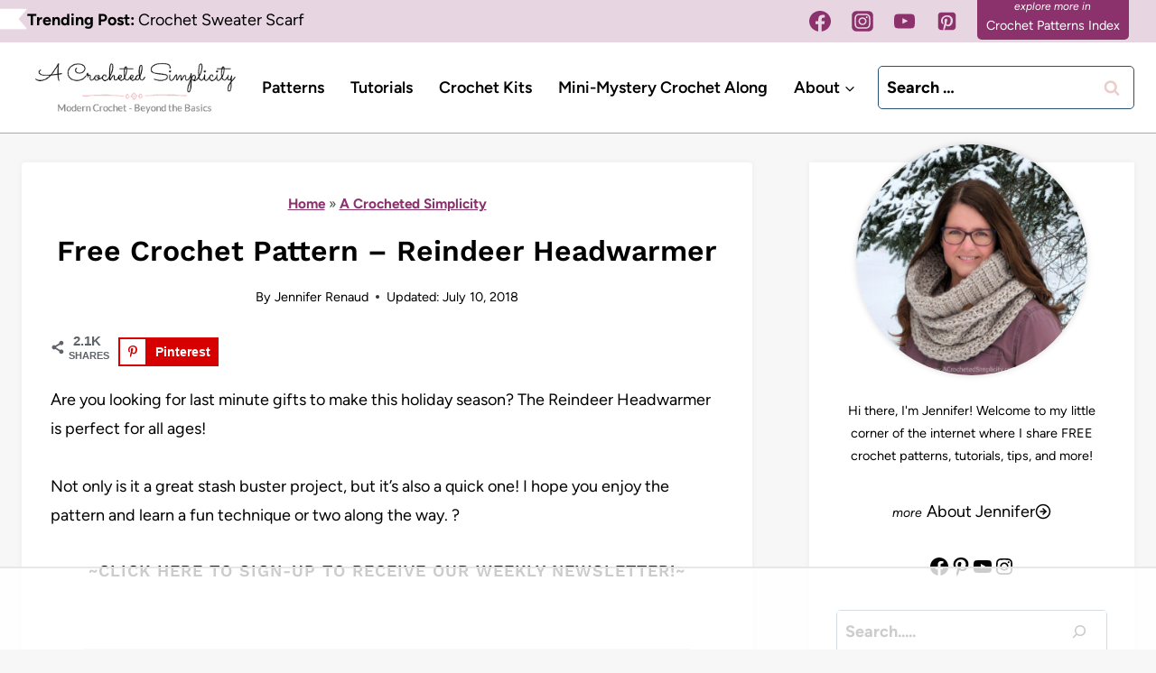

--- FILE ---
content_type: text/html; charset=utf-8
request_url: https://www.google.com/recaptcha/api2/aframe
body_size: 269
content:
<!DOCTYPE HTML><html><head><meta http-equiv="content-type" content="text/html; charset=UTF-8"></head><body><script nonce="vMQWssxE2yBz_AklZxHLCA">/** Anti-fraud and anti-abuse applications only. See google.com/recaptcha */ try{var clients={'sodar':'https://pagead2.googlesyndication.com/pagead/sodar?'};window.addEventListener("message",function(a){try{if(a.source===window.parent){var b=JSON.parse(a.data);var c=clients[b['id']];if(c){var d=document.createElement('img');d.src=c+b['params']+'&rc='+(localStorage.getItem("rc::a")?sessionStorage.getItem("rc::b"):"");window.document.body.appendChild(d);sessionStorage.setItem("rc::e",parseInt(sessionStorage.getItem("rc::e")||0)+1);localStorage.setItem("rc::h",'1763670295586');}}}catch(b){}});window.parent.postMessage("_grecaptcha_ready", "*");}catch(b){}</script></body></html>

--- FILE ---
content_type: text/plain
request_url: https://rtb.openx.net/openrtbb/prebidjs
body_size: -235
content:
{"id":"ef483aad-91cc-4bc7-beff-65fb0d9672a2","nbr":0}

--- FILE ---
content_type: text/plain
request_url: https://rtb.openx.net/openrtbb/prebidjs
body_size: -235
content:
{"id":"f0b43b70-b431-4a2e-a234-1ad30a691ee5","nbr":0}

--- FILE ---
content_type: text/plain
request_url: https://rtb.openx.net/openrtbb/prebidjs
body_size: -235
content:
{"id":"7aece45f-33f4-4841-821d-fcf11459ef2e","nbr":0}

--- FILE ---
content_type: text/plain
request_url: https://rtb.openx.net/openrtbb/prebidjs
body_size: -235
content:
{"id":"347e0372-6df7-4b08-ba03-95b8a416cac8","nbr":0}

--- FILE ---
content_type: text/plain
request_url: https://rtb.openx.net/openrtbb/prebidjs
body_size: -235
content:
{"id":"857ac245-63fe-4682-a748-8b6fbb7dea68","nbr":0}

--- FILE ---
content_type: text/plain
request_url: https://rtb.openx.net/openrtbb/prebidjs
body_size: -88
content:
{"id":"1bee33cf-4f1e-479b-b8f6-da1f8e081057","nbr":0}

--- FILE ---
content_type: text/plain
request_url: https://rtb.openx.net/openrtbb/prebidjs
body_size: -235
content:
{"id":"82e8ab21-3e5f-4b3d-8385-eafde0f3d35d","nbr":0}

--- FILE ---
content_type: text/plain; charset=UTF-8
request_url: https://at.teads.tv/fpc?analytics_tag_id=PUB_17002&tfpvi=&gdpr_consent=&gdpr_status=22&gdpr_reason=220&ccpa_consent=&sv=prebid-v1
body_size: 56
content:
ZjkwOWUxOTItNmZkYS00NjljLWEzMTQtZTQ5ZWZhYmIxNzJmIy0yLTU=

--- FILE ---
content_type: text/plain
request_url: https://rtb.openx.net/openrtbb/prebidjs
body_size: -235
content:
{"id":"06a18d82-19d8-4ed5-b388-d5d6fbe2c337","nbr":0}

--- FILE ---
content_type: text/plain
request_url: https://rtb.openx.net/openrtbb/prebidjs
body_size: -235
content:
{"id":"08e54a0d-c6e8-4c0e-88d9-9face462ca6f","nbr":0}

--- FILE ---
content_type: text/plain; charset=utf-8
request_url: https://ads.adthrive.com/http-api/cv2
body_size: 5828
content:
{"om":["002ba64b-4970-494a-b377-87c45eb2e5aa","00xbjwwl","07qjzu81","080c5122","08tx68p2","0b0m8l4f","0e95kfic","0g2yemxr","0i2rwd3u","0jjer8y1","0m1hhuu3","0rt1q3rt","0sb4n9v1","0sf21czs","0vtarp6v","0wi5e61m","0wvzgjtr","0y3m2vnd","1028_8564740","1029_fb75a59i","1029_rhvll0x3","1029_v72b19nf","1043_409_213944","1043_409_216406","10629577","10ua7afe","11142692","11509227","11519014","11734678","1185:1609949674","1185:1609949675","1185:1610117185","11896988","11999803","12010080","12010084","12010088","12029963","12040874","12062035","12219553","12219554","12219561","12219591","12219634","124682_157","124842_2","124843_3","124844_2","124845_2","124847_2","124848_2","124853_2","1610117185","1610261448","16_587942465","16_629010431","16_649394345","16_649396141","17_23391179","196026e4-b669-4b67-94e3-db81cbc0eb61","1ag8dsiy","1ay0qg8d","1f82bca6-a854-416d-8860-da0b84ac9460","1jwq9oi1","1qo701j6","1rss816r","1s6qresl","1t5itjys","1tucmiz7","1ukslvux","1wm6zgdp","1xohi1zo","2132:43966086","2132:44404175","2148/b2819d6afde130651db3c4dacb60a384","2179:583689573441228360","2179:593416095754910244","21os5ihx","2249:693141445","2249:693141844","2307:0jjer8y1","2307:0sm4lr19","2307:0vtarp6v","2307:1ay0qg8d","2307:1q10652q","2307:1qo701j6","2307:2rhihii2","2307:372nlj1w","2307:3hn56kam","2307:3j5hqkjz","2307:3nhww7ef","2307:3swzj6q3","2307:4x297fpd","2307:5nlevmkh","2307:5uf0zwne","2307:631mc1av","2307:6mwqcsi8","2307:6n4lqydf","2307:7tknqcu9","2307:8fdfc014","2307:8rm63nwv","2307:8wyponvg","2307:9axlk3xo","2307:9qz1a82w","2307:a3w0n40x","2307:cbg18jr6","2307:cgg64d54","2307:cy8a0qxh","2307:d0kex7pt","2307:d3fngo9s","2307:da7z30le","2307:df897pol","2307:dhd27ung","2307:fgqkluab","2307:fk2ppf40","2307:gtupq68u","2307:gzytfr82","2307:h14h6pxe","2307:h27es7ts","2307:hhoz1a4f","2307:hyjxizz0","2307:j1r5pt54","2307:jnn8cnz2","2307:k63alw9y","2307:kuyxc83p","2307:ldv3iy6n","2307:le28hk1e","2307:lu0m1szw","2307:mcc7t3q6","2307:mhob8we6","2307:mr2i1vg7","2307:n90j3dme","2307:n9d6jnnu","2307:np9yfx64","2307:ooa68zgd","2307:phum7sla","2307:pogoe66i","2307:ppn03peq","2307:psrn0dap","2307:rdrmyzg4","2307:rp6oufwa","2307:ryuseyym","2307:st9t25wh","2307:tcnqpszr","2307:tpv1e13z","2307:tzf3mp48","2307:v4rfqxto","2307:vmgf4ajr","2307:vwr6g58v","2307:w480e9ow","2307:w9gimb3r","2307:wbfp1obp","2307:wq5j4s9t","2307:xe7etvhg","2307:yez00zhw","2307:yp80np7c","2307:zvfjb0vm","24080387","2409_15064_70_79515086","25","25048198","26210676","2676:81587667","27066e88-d800-4c96-8aa4-efccb597fa21","2711_64_11999803","28347585","28405263","28452516","28925636","28933536","29127984","29402249","29414696","29414711","2cpobudo","2ffkihbg","2jjp1phz","2rhihii2","2uuipn6j","31809564","32j56hnc","32l2n30b","33156938","33290292","33591203","33591312","33865078","34534170","3490:CR52092919","3490:CR52144952","36136117","3658_106750_he5bnbf0","3658_123779_b8mi5653","3658_15113_h27es7ts","3658_151643_kjq0lnk5","3658_151643_pqn44nv6","3658_151643_spv5lpyq","3658_151643_wfqgu54f","3658_151643_xpmadodl","3658_179276_seu5v80a","3658_216697_1qo701j6","3658_21920_wq5j4s9t","3658_229286_orbiaq9d","3658_582283_cgg64d54","380870a2-1f85-4b7e-a6e4-f3ff4adaf897","38557829","38557841","3LMBEkP-wis","3g9526gz","3hn56kam","3j5hqkjz","3nhww7ef","3pc5hwgq","3rqkjrq5","3swzj6q3","3uou18ky","3x0i061s","40268250","409_185976","409_192546","409_192567","409_192599","409_216326","409_216396","409_216506","409_225980","409_225990","409_226322","409_226340","409_227223","409_227255","409_228065","409_228349","409_228356","409_228363","409_228374","4114:catalina-73780","41386813","417eb8a0-4377-4cac-a045-b52d947faf8e","425nx5ho","43966037","44629254","45056351","455914","47141847","47141850","47183748","47191413","47210038","47210060","47210065","4771_593370_1610038874","47745534","481703827","48629971","48658113","49w7zwhw","4a3oeofh","4aqwokyz","4fk9nxse","4h8n0ilh","4klye7cc","4x1qydwk","4x297fpd","502bicqk","50594975","511156","51k0nnrq","521168","522d1ff4-709c-4ada-91e4-bc0cd6883f37","523_354_bn10835","523_354_bn10839","5316_139700_19dafd0a-3018-4fd1-b54d-a8afbe20c48d","5316_139700_c4ad700b-a393-4bde-b8db-748e7c8eecd3","5316_139700_fb001eac-c8ac-4cda-bb04-ddfe28d09ca3","53832733","538955","539980","53v6aquw","54020815","54038932","542557320","54336018","54639987","54640004","5510:1s6qresl","5510:2ffkihbg","5510:3nhww7ef","5510:8wugqkk0","5510:9pvry0tu","5510:hyjxizz0","5510:kvwjdgoo","5510:o9pyiqmm","5510:ooa68zgd","5510:phbxfumq","5510:u4ti6xh9","5510:ykab81i3","55116643","55116649","55354666","55693391","55693405","55693413","55693417","55726028","55763523","557_409_189400","557_409_189408","557_409_213938","557_409_213944","557_409_213956","557_409_216396","557_409_223589","557_409_223599","557_409_228055","558_93_0sm4lr19","558_93_4aqwokyz","558_93_55xalmqs","558_93_585jtxb8","558_93_597u1cnu","558_93_6mwqcsi8","558_93_dea7uaiq","558_93_hyjxizz0","558_93_i90isgt0","558_93_ib1o62yz","558_93_np9yfx64","558_93_p1ot6vkx","558_93_phbxfumq","558_93_pogoe66i","558_93_pz8lwofu","558_93_wq5j4s9t","55965333","55xalmqs","56151288","56341213","56566551","56624343","56706376","56706462","56756029","567_269_115:27677:119066:356089","56806635","56824595","585jtxb8","58853467","58e6fdb1-4e7f-4824-83af-4c5a441ea24b","59016f3a-1d92-4661-a190-dba628404fe1","5956qa96","59576511","59576523","59751572","59760650","597u1cnu","59873214","59873227","5dy04rwt","5l03u8j0","5nlevmkh","5uf0zwne","603485497","60620649","60750956","60879421","60879438","60879473","60884243","60884327","608862812","608862824","61174500","61210708","61210719","61231615","61287594","61288143","614105104","614105105","614105109","61444664","61800661","61877052","61916211","61916223","61916225","61932920","61932925","61932958","619765960","62007246","62026209","62112541","62320174","62484516","626973455","630121086","631mc1av","648104664","654681908","6547_67916_FhehoFi00tLFQPAqnncT","6597949","669kwlli","66tctort","670449458","673351931","677094079","678033889","680_99480_608862828","680_99480_614105094","680_99480_614105095","680_99480_614105101","680_99480_614105105","680_99480_614105109","681176047","682214483","682748442","682748462","684340670","684503141","684503173","684503196","685302985","685303074","685964442","688061742","688070999","688078501","688738327","688790645","69am4gd7","6ep963cu","6k5gjis0","6mwqcsi8","6nqbq2uw","6om0qljb","6os0lblf","71hv4oqc","7255_121665_catalina-73780","7255_121665_catalina-73781","7255_121665_dsp-356089","72sichur","7354_138543_85444742","7354_151700_78402044","7354_201087_78155831","7354_201087_78155840","74ee2c46-cd90-473d-9cbc-f1a2e41f9794","763wmhs0","76_96b5bc66-fd24-4ced-b557-3943ab3a7503","7736472","7736477","776202972883","776506827822","776550534379","776550545707","776553073111","776553132679","7829835","782mq83i","7845rev5","7895530","79073510","7928694","79433541","79433543","79433566","79482171","7950269","7964881","7969182","7969234","7969239","7972225","7981053","7981058","7981066","7995497","7995498","7997217","7998217","7i6hsi2b","7tknqcu9","8002119","8002122","8003598","8003839","8003964","8003965","8004971","8011272","8016065","8029310","8029311","8029650","8031592","8035726","8035777","8040476","8045723","8047693","8047694","8051519","8051521","8051522","8052268","8052289","8052292","8052353","8052355","8052357","8052366","8052368","8052369","8055234","8056185","8060451","8060453","8060462","8060639","8060882","8061037","8061985","8061986","81051013","81082262","81213970","81213987","81407505","82521647","84105_751170824","84105_751170826","84296122","84296123","84296124","84296131","84577499","85444749","85444773","85445123","85445175","8564740","85676687","85807343","85914605","85914634","85943417","86e7381c-7d6e-4f77-8957-c6fbfebff54a","8804_211651_1620933","8cnjspkb","8ejyu69m","8emkv2ae","8fdfc014","8n2o2k7c","8obnd90r","8ocqdo33","8r38vmgt","8rm63nwv","8u9152m6","8wugqkk0","8wyponvg","9057/0328842c8f1d017570ede5c97267f40d","90xcy54c","93032yfp","95coyr9s","96393z05","9925w9vu","9axlk3xo","9jcglatm","9mf9bi98","9o4amxwn","9pvry0tu","9qz1a82w","9r7wrsr9","9tow5bh2","9uv8wyk4","9x4u74ef","9z1qb24e","9zl41y5m","a259i2of","a566o9hb","aa2c365c-69ed-4c7a-8de0-e7530e49fde8","aabcc230-c49e-4b78-a79f-d49bd8a5270d","ag5h5euo","aodopxzf","aw3ko9le","b1n47h9n","bl7cord0","btta8qg3","bvcnj0ki","c0giwiin","c4730lew","c5hosoph","c5ounv20","catalina-73780","catalina-73781","cbg18jr6","cc0c277c","cgg64d54","coy3a5w5","cr-1vkuae2ou9vd","cr-1vkuae2ouatj","cr-8ku72n5v39rgv2","cr-96vv5jzpu9xg","cr-9hxzbqc08jrgv2","cr-fettyd0xuaqg","cr-g2nik0u5u9vd","cr-g2nik0u5uatj","cr-lg354l2uvergv2","cr-vfpczql3u9vd","cr-vfpczql3uatj","cr223-e7ptyl2qxeu","cr223-e7uxxj8qxeu","cy8a0qxh","d1frhp21","d3fngo9s","da7z30le","dj6ykhal","dooe144x","dpjydwun","edr29b2l","ee6v10mo","ee72rk70","epg76w85","eposfut5","eqsggnxj","euk4wmgj","f18cad75","f6onaxdy","fd7ytfyc","ffqb33iu","ffragk0z","fjp0ceax","for25yh7","fvdjbmxp","fx0atdhu","g02mxap0","g4m2hasl","g4o65yj3","g4pzbkpj","g66go9kt","g6r615ke","g7pvbpv9","gahrb7ea","ggadcywe","gtvhq4ng","gzytfr82","h0o0ado4","h14h6pxe","h27es7ts","h37m1w5i","he5bnbf0","hf9btnbz","hgatc9ba","hk2nsy6j","hz5bfuj6","i90isgt0","ib1o62yz","ico8jsxy","isib50eo","itj14rez","iwf0xs42","j1or5y5m","j37fml4e","j58m06fh","j9xu488a","jb75l2ds","jnn8cnz2","k6ovs8n2","k6vaddmn","khrc9fv4","kjq0lnk5","kk5768bd","klq5leo1","kqs58bz5","ksm3bkdi","kuyxc83p","kvwjdgoo","ky1luiq8","kz6zmwva","ldv3iy6n","lgcnfc0w","lidxarco","lnvpgnqm","lovh9mam","lqjhjmgv","lwqumrhi","ly9sjjpi","lzqyjdzo","m3ofumvh","mcc7t3q6","mcjx8tlv","mhob8we6","mlixtkvs","mmp309b4","mr2i1vg7","mu569unk","n1gl6295","n29c17e7","n2bdg27r","n2whzkht","n3egwnq7","n4di912m","n5dz5dfe","n90j3dme","n9d6jnnu","ng6uy4w7","nh9z8430","nn71e0z5","nopxb826","np9yfx64","ns6i2m3u","o353c5bb","o6hopwbn","o9pyiqmm","oh1ab02v","ohlr7kpw","ojzomn8c","ooa68zgd","orbiaq9d","oril4wg7","osuomkvk","otakslcf","oz31jrd0","p1ot6vkx","p52p41ld","p8pu5j57","pgmjhmrf","phbxfumq","phum7sla","pogoe66i","ppn03peq","pqn44nv6","prq4f8da","psrn0dap","pwxk05sq","q0rmtv3v","q2ubed1m","qflrlai1","qifbn9ag","qlux3iod","qmbyj6td","qpbgt07o","qqdvsvih","qqvgscdx","qwgiv8yw","r5m59oo9","r747h5eh","r762jrzq","rb0nsj92","rcue9ik0","rdrmyzg4","rmccapeb","ryfhfcq0","ryuseyym","s37ll62x","s4s41bit","sbkk6qvv","seu5v80a","shh8hb8h","sig3kzlr","smgdipm5","smufgl0v","spv5lpyq","sqmqxvaf","sqt26rjk","ss8l2yz3","t0idwomg","t89dlp1g","t9y1jxrl","tdhp8r6z","tegpgkt9","tjrk1rop","toiqqyup","tpv1e13z","tvy8muqd","tx8nd4ly","tzf3mp48","u3i8n6ef","u4sze3sn","u4ti6xh9","u6ggz8rr","ubjltf5y","urlu21be","uypnl3ey","v2pqc8qz","v4rfqxto","v6c9y2zc","v72b19nf","vdunrolw","ven7pu1c","vepbkpcp","veuwcd3t","vh14dk8t","vjkfxiet","vszwblqy","vtrsauyl","vtwp5667","vxj6n0fj","w480e9ow","w9gimb3r","wbfp1obp","wd5pmeye","wesp4qwf","wfqgu54f","wjg77soh","wk7ounrj","wq5j4s9t","wtul8bu2","wuhkruka","x9qfv337","xe7etvhg","xfplqoer","xnog6vk7","xowb4bvd","xpmadodl","xqnr4qw4","xs124wyz","xuoyjzhn","xz1z6j77","y82znuly","yez00zhw","yi6qlg3p","ykab81i3","ymb1auf3","ynykajua","yp80np7c","yrusgu0k","z65hue5p","z65o615s","zf3ft2zp","zfu4w0gu","zgfnr75h","ziordzmw","zkbt73yr","zkpv0gzb","ztlksnbe","zw6jpag6","7979132","7979135"],"pmp":[],"adomains":["1md.org","a4g.com","about.bugmd.com","acelauncher.com","adameve.com","adelion.com","adp3.net","advenuedsp.com","aibidauction.com","aibidsrv.com","akusoli.com","allofmpls.org","arkeero.net","ato.mx","avazutracking.net","avid-ad-server.com","avid-adserver.com","avidadserver.com","aztracking.net","bc-sys.com","bcc-ads.com","bidderrtb.com","bidscube.com","bizzclick.com","bkserving.com","bksn.se","brightmountainads.com","bucksense.io","bugmd.com","ca.iqos.com","capitaloneshopping.com","cdn.dsptr.com","clarifion.com","cotosen.com","cs.money","cwkuki.com","dallasnews.com","dcntr-ads.com","decenterads.com","derila-ergo.com","dhgate.com","dhs.gov","digitaladsystems.com","displate.com","doyour.bid","dspbox.io","envisionx.co","ezmob.com","fmlabsonline.com","g123.jp","g2trk.com","gadmobe.com","getbugmd.com","goodtoknowthis.com","gov.il","guard.io","hero-wars.com","holts.com","howto5.io","ice.gov","imprdom.com","justanswer.com","liverrenew.com","longhornsnuff.com","lovehoney.com","lowerjointpain.com","lymphsystemsupport.com","media-servers.net","medimops.de","miniretornaveis.com","mobuppsrtb.com","motionspots.com","mygrizzly.com","myrocky.ca","national-lottery.co.uk","nbliver360.com","ndc.ajillionmax.com","niutux.com","nordicspirit.co.uk","notify.nuviad.com","notify.oxonux.com","own-imp.vrtzads.com","paperela.com","parasiterelief.com","peta.org","pfm.ninja","pixel.metanetwork.mobi","pixel.valo.ai","plannedparenthood.org","plf1.net","plt7.com","pltfrm.click","printwithwave.co","privacymodeweb.com","rangeusa.com","readywind.com","reklambids.com","ri.psdwc.com","rtb-adeclipse.io","rtb-direct.com","rtb.adx1.com","rtb.kds.media","rtb.reklambid.com","rtb.reklamdsp.com","rtb.rklmstr.com","rtbadtrading.com","rtbsbengine.com","rtbtradein.com","saba.com.mx","securevid.co","servedby.revive-adserver.net","shift.com","smrt-view.com","swissklip.com","taboola.com","tel-aviv.gov.il","temu.com","theoceanac.com","track-bid.com","trackingintegral.com","trading-rtbg.com","trkbid.com","truthfinder.com","unoadsrv.com","usconcealedcarry.com","uuidksinc.net","vabilitytech.com","vashoot.com","vegogarden.com","viewtemplates.com","votervoice.net","vuse.com","waardex.com","wapstart.ru","wdc.go2trk.com","weareplannedparenthood.org","webtradingspot.com","xapads.com","xiaflex.com","yourchamilia.com"]}

--- FILE ---
content_type: text/plain
request_url: https://rtb.openx.net/openrtbb/prebidjs
body_size: -235
content:
{"id":"37c7a7c8-7c3e-45f6-876a-dff7eb83db00","nbr":0}

--- FILE ---
content_type: text/plain
request_url: https://rtb.openx.net/openrtbb/prebidjs
body_size: -235
content:
{"id":"d3f1f555-388d-43b8-97b5-b8c8d0ef5528","nbr":0}

--- FILE ---
content_type: text/plain
request_url: https://rtb.openx.net/openrtbb/prebidjs
body_size: -235
content:
{"id":"15b66d87-f3e6-4747-b9eb-e7255cd05ce5","nbr":0}

--- FILE ---
content_type: text/plain
request_url: https://rtb.openx.net/openrtbb/prebidjs
body_size: -235
content:
{"id":"56640615-04d0-4e44-be3b-e188cc7cf1aa","nbr":0}

--- FILE ---
content_type: text/plain
request_url: https://rtb.openx.net/openrtbb/prebidjs
body_size: -235
content:
{"id":"e1207001-ee07-4af8-bc61-ad8a2ef8ea69","nbr":0}

--- FILE ---
content_type: text/plain
request_url: https://rtb.openx.net/openrtbb/prebidjs
body_size: -235
content:
{"id":"6b4ab826-c743-41a8-998f-4bc36ae54701","nbr":0}